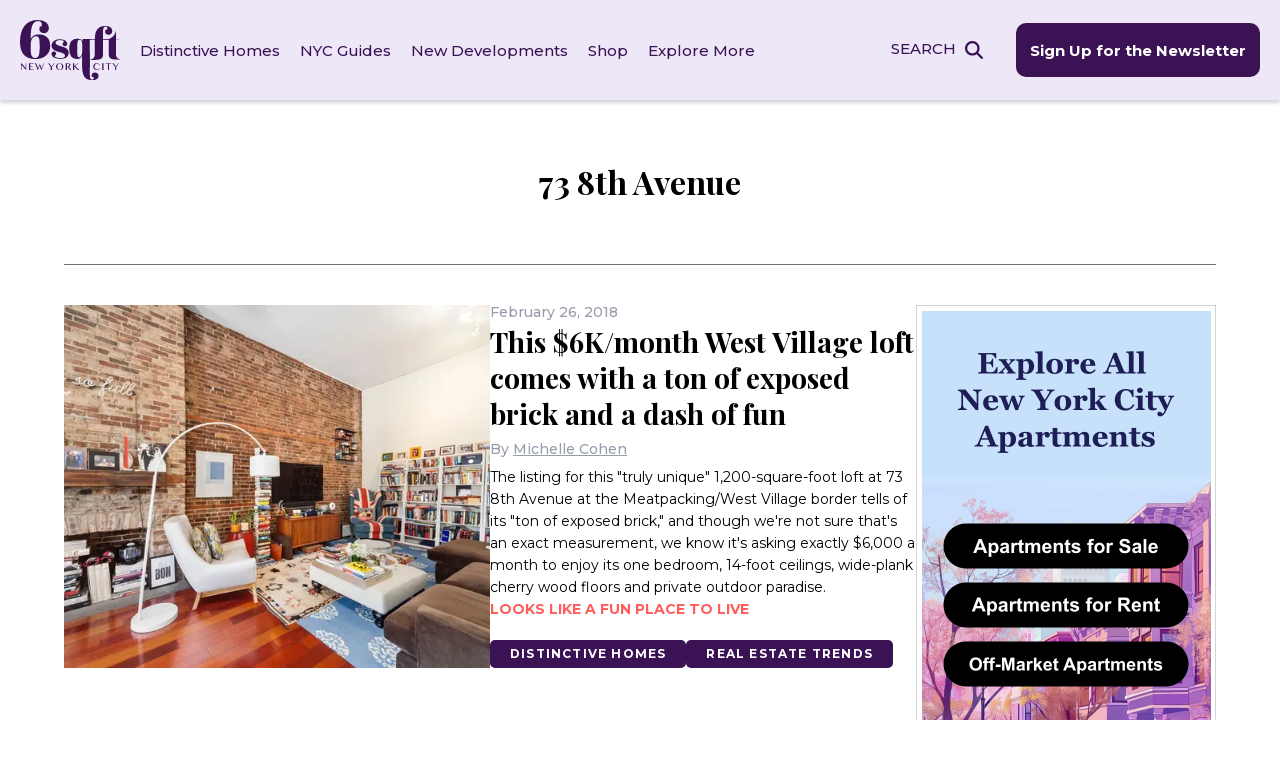

--- FILE ---
content_type: application/javascript; charset=UTF-8
request_url: https://www.6sqft.com/cdn-cgi/challenge-platform/scripts/jsd/main.js
body_size: 8363
content:
window._cf_chl_opt={AKGCx8:'b'};~function(Z6,Ud,UG,UE,UA,UM,Uz,UF,Ur,Z1){Z6=V,function(n,U,ZA,Z5,Z,k){for(ZA={n:186,U:339,Z:189,k:274,v:320,I:182,y:229,T:204,l:133,K:291,X:144,f:141},Z5=V,Z=n();!![];)try{if(k=-parseInt(Z5(ZA.n))/1*(-parseInt(Z5(ZA.U))/2)+parseInt(Z5(ZA.Z))/3*(-parseInt(Z5(ZA.k))/4)+-parseInt(Z5(ZA.v))/5*(parseInt(Z5(ZA.I))/6)+parseInt(Z5(ZA.y))/7*(parseInt(Z5(ZA.T))/8)+parseInt(Z5(ZA.l))/9+parseInt(Z5(ZA.K))/10*(parseInt(Z5(ZA.X))/11)+parseInt(Z5(ZA.f))/12,k===U)break;else Z.push(Z.shift())}catch(v){Z.push(Z.shift())}}(B,772798),Ud=this||self,UG=Ud[Z6(326)],UE=function(ki,kR,kq,ks,ku,Z7,U,Z,k,I){return ki={n:194,U:322,Z:248},kR={n:359,U:152,Z:318,k:260,v:244,I:342,y:147,T:244,l:272,K:140,X:214,f:332,a:254,H:244,c:321,g:130,s:368,C:307,R:268,i:156,W:272,e:163,o:185,P:264,Y:168,d:218,G:234,E:244,A:365,M:365,x:312,S:244},kq={n:139,U:222},ks={n:136,U:159,Z:222,k:365,v:367,I:178,y:309,T:376,l:367,K:309,X:228,f:347,a:284,H:143,c:139,g:263,s:332,C:341,R:289,i:153,W:324,e:294,o:174,P:332,Y:260,d:168,G:139,E:317,A:282,M:344,x:168,S:272,h:296,z:244,F:136,J:341,O:244,L:178,b:309,j:134,D:136,m:289,Q:168,N:341,p0:271,p1:266,p2:200,p3:332,p4:241,p5:294,p6:332,p7:272,p8:287,p9:271,pp:280,pB:332,pV:234},ku={n:136},Z7=Z6,U={'IKkuh':function(T,l){return l==T},'Tghwi':function(T,l){return T<l},'nXeji':function(T,l){return T|l},'mntKr':function(T,l){return T==l},'isZNA':function(T,l){return T-l},'XGWxB':function(y,T){return y(T)},'NzvlT':function(T,l){return T>l},'TYsiU':function(T,l){return T<<l},'roiHs':function(T,l){return T-l},'hmAvo':function(T,l){return T<l},'sVHVH':function(T,l){return T+l},'hljxY':function(T,l){return T!==l},'PDkBq':function(T,l){return T-l},'LTBVW':function(y,T){return y(T)},'vINYG':function(T,l){return T&l},'XckOm':function(T,l){return T<l},'wtKPr':function(T,l){return T-l},'vuVGy':function(T,l){return T>l},'wkDuq':function(y,T){return y(T)},'PlRsE':function(T,l){return T==l},'WWbQb':function(T,l){return T>l},'CRiKZ':function(T,l){return T<<l},'aYScc':function(T,l){return T-l},'zDkeE':function(T,l){return T-l},'IOUrG':function(T,l){return T|l},'wTyjM':function(T,l){return l==T},'OhZFG':function(T,l){return T==l},'KGdDr':function(T,l){return T===l},'smbZn':Z7(ki.n),'xOfuE':function(T,l){return T!=l},'pYGYg':function(y,T){return y(T)},'LAmAk':function(y,T){return y(T)},'ikuBW':function(T,l){return T<l},'eLHkU':function(T,l){return T>l},'fqlGI':function(T,l){return T!=l},'YOYWT':function(T,l){return T&l},'PfwSK':function(T,l){return T==l},'TPcJu':function(y,T){return y(T)},'vNjGB':function(T,l){return l*T},'Spbqk':function(T,l){return T!=l},'nOsJy':function(T,l){return T*l},'qQgnV':function(y,T){return y(T)},'npofI':function(T,l){return l!=T},'cCVmO':function(y,T){return y(T)},'mIeMi':function(T,l){return T==l}},Z=String[Z7(ki.U)],k={'h':function(y,kg,Z8){return kg={n:340,U:365},Z8=Z7,U[Z8(ku.n)](null,y)?'':k.g(y,6,function(T,Z9){return Z9=Z8,Z9(kg.n)[Z9(kg.U)](T)})},'g':function(y,T,K,Zp,X,H,s,C,R,i,W,o,P,Y,G,E,A,M){if(Zp=Z7,U[Zp(ks.n)](null,y))return'';for(H={},s={},C='',R=2,i=3,W=2,o=[],P=0,Y=0,G=0;U[Zp(ks.U)](G,y[Zp(ks.Z)]);G+=1)if(E=y[Zp(ks.k)](G),Object[Zp(ks.v)][Zp(ks.I)][Zp(ks.y)](H,E)||(H[E]=i++,s[E]=!0),A=U[Zp(ks.T)](C,E),Object[Zp(ks.v)][Zp(ks.I)][Zp(ks.y)](H,A))C=A;else{if(Object[Zp(ks.l)][Zp(ks.I)][Zp(ks.K)](s,C)){if(U[Zp(ks.X)](Zp(ks.f),Zp(ks.f))){for(F=1,J=0;U[Zp(ks.a)](O,L);j=U[Zp(ks.H)](D<<1.14,E),U[Zp(ks.c)](Q,U[Zp(ks.g)](N,1))?(p0=0,p1[Zp(ks.s)](U[Zp(ks.C)](p2,p3)),p4=0):p5++,p6=0,Y++);for(p7=p8[Zp(ks.R)](0),p9=0;U[Zp(ks.i)](16,pp);pV=U[Zp(ks.W)](pn,1)|pU&1,pZ==U[Zp(ks.e)](pk,1)?(pv=0,pI[Zp(ks.s)](py(pT)),pl=0):pK++,pX>>=1,pB++);}else{if(256>C[Zp(ks.R)](0)){for(X=0;X<W;P<<=1,Y==U[Zp(ks.o)](T,1)?(Y=0,o[Zp(ks.P)](U[Zp(ks.Y)](K,P)),P=0):Y++,X++);for(M=C[Zp(ks.R)](0),X=0;8>X;P=P<<1|U[Zp(ks.d)](M,1),U[Zp(ks.G)](Y,T-1)?(Y=0,o[Zp(ks.P)](K(P)),P=0):Y++,M>>=1,X++);}else{for(M=1,X=0;U[Zp(ks.E)](X,W);P=P<<1.47|M,Y==U[Zp(ks.A)](T,1)?(Y=0,o[Zp(ks.s)](K(P)),P=0):Y++,M=0,X++);for(M=C[Zp(ks.R)](0),X=0;U[Zp(ks.M)](16,X);P=P<<1|U[Zp(ks.x)](M,1),Y==T-1?(Y=0,o[Zp(ks.s)](U[Zp(ks.S)](K,P)),P=0):Y++,M>>=1,X++);}R--,U[Zp(ks.h)](0,R)&&(R=Math[Zp(ks.z)](2,W),W++),delete s[C]}}else for(M=H[C],X=0;X<W;P=P<<1|U[Zp(ks.d)](M,1),U[Zp(ks.F)](Y,T-1)?(Y=0,o[Zp(ks.P)](U[Zp(ks.J)](K,P)),P=0):Y++,M>>=1,X++);C=(R--,U[Zp(ks.h)](0,R)&&(R=Math[Zp(ks.O)](2,W),W++),H[A]=i++,String(E))}if(''!==C){if(Object[Zp(ks.v)][Zp(ks.L)][Zp(ks.b)](s,C)){if(U[Zp(ks.j)](256,C[Zp(ks.R)](0))){for(X=0;X<W;P<<=1,U[Zp(ks.D)](Y,T-1)?(Y=0,o[Zp(ks.s)](U[Zp(ks.C)](K,P)),P=0):Y++,X++);for(M=C[Zp(ks.m)](0),X=0;8>X;P=P<<1|U[Zp(ks.Q)](M,1),Y==T-1?(Y=0,o[Zp(ks.P)](U[Zp(ks.N)](K,P)),P=0):Y++,M>>=1,X++);}else{for(M=1,X=0;X<W;P=U[Zp(ks.p0)](P,1)|M,Y==U[Zp(ks.p1)](T,1)?(Y=0,o[Zp(ks.P)](K(P)),P=0):Y++,M=0,X++);for(M=C[Zp(ks.R)](0),X=0;16>X;P=U[Zp(ks.H)](P<<1,1&M),Y==U[Zp(ks.p2)](T,1)?(Y=0,o[Zp(ks.p3)](U[Zp(ks.Y)](K,P)),P=0):Y++,M>>=1,X++);}R--,U[Zp(ks.h)](0,R)&&(R=Math[Zp(ks.O)](2,W),W++),delete s[C]}else for(M=H[C],X=0;X<W;P=U[Zp(ks.p4)](P<<1,1.9&M),Y==U[Zp(ks.p5)](T,1)?(Y=0,o[Zp(ks.p6)](U[Zp(ks.p7)](K,P)),P=0):Y++,M>>=1,X++);R--,U[Zp(ks.p8)](0,R)&&W++}for(M=2,X=0;X<W;P=U[Zp(ks.p9)](P,1)|1&M,Y==T-1?(Y=0,o[Zp(ks.P)](K(P)),P=0):Y++,M>>=1,X++);for(;;)if(P<<=1,U[Zp(ks.pp)](Y,T-1)){o[Zp(ks.pB)](K(P));break}else Y++;return o[Zp(ks.pV)]('')},'j':function(y,kC,ZB){return kC={n:228,U:167,Z:167,k:289},ZB=Z7,U[ZB(kq.n)](null,y)?'':y==''?null:k.i(y[ZB(kq.U)],32768,function(T,ZV){if(ZV=ZB,U[ZV(kC.n)](ZV(kC.U),ZV(kC.Z)))U();else return y[ZV(kC.k)](T)})},'i':function(y,T,K,Zn,X,H,s,C,R,i,W,o,P,Y,G,E,M,A){if(Zn=Z7,U[Zn(kR.n)](Zn(kR.U),U[Zn(kR.Z)]))return;else{for(X=[],H=4,s=4,C=3,R=[],o=U[Zn(kR.k)](K,0),P=T,Y=1,i=0;3>i;X[i]=i,i+=1);for(G=0,E=Math[Zn(kR.v)](2,2),W=1;U[Zn(kR.I)](W,E);A=o&P,P>>=1,P==0&&(P=T,o=U[Zn(kR.y)](K,Y++)),G|=W*(0<A?1:0),W<<=1);switch(G){case 0:for(G=0,E=Math[Zn(kR.T)](2,8),W=1;W!=E;A=o&P,P>>=1,0==P&&(P=T,o=K(Y++)),G|=(0<A?1:0)*W,W<<=1);M=U[Zn(kR.l)](Z,G);break;case 1:for(G=0,E=Math[Zn(kR.v)](2,16),W=1;E!=W;A=o&P,P>>=1,0==P&&(P=T,o=U[Zn(kR.K)](K,Y++)),G|=(U[Zn(kR.X)](0,A)?1:0)*W,W<<=1);M=Z(G);break;case 2:return''}for(i=X[3]=M,R[Zn(kR.f)](M);;){if(U[Zn(kR.a)](Y,y))return'';for(G=0,E=Math[Zn(kR.H)](2,C),W=1;U[Zn(kR.c)](W,E);A=U[Zn(kR.g)](o,P),P>>=1,U[Zn(kR.s)](0,P)&&(P=T,o=U[Zn(kR.C)](K,Y++)),G|=U[Zn(kR.R)](0<A?1:0,W),W<<=1);switch(M=G){case 0:for(G=0,E=Math[Zn(kR.H)](2,8),W=1;U[Zn(kR.i)](W,E);A=o&P,P>>=1,P==0&&(P=T,o=U[Zn(kR.W)](K,Y++)),G|=U[Zn(kR.e)](0<A?1:0,W),W<<=1);X[s++]=U[Zn(kR.o)](Z,G),M=s-1,H--;break;case 1:for(G=0,E=Math[Zn(kR.H)](2,16),W=1;U[Zn(kR.P)](W,E);A=U[Zn(kR.Y)](o,P),P>>=1,P==0&&(P=T,o=K(Y++)),G|=(0<A?1:0)*W,W<<=1);X[s++]=U[Zn(kR.d)](Z,G),M=s-1,H--;break;case 2:return R[Zn(kR.G)]('')}if(H==0&&(H=Math[Zn(kR.E)](2,C),C++),X[M])M=X[M];else if(s===M)M=i+i[Zn(kR.A)](0);else return null;R[Zn(kR.f)](M),X[s++]=i+M[Zn(kR.M)](0),H--,i=M,U[Zn(kR.x)](0,H)&&(H=Math[Zn(kR.S)](2,C),C++)}}}},I={},I[Z7(ki.Z)]=k.h,I}(),UA={},UA[Z6(351)]='o',UA[Z6(251)]='s',UA[Z6(247)]='u',UA[Z6(269)]='z',UA[Z6(246)]='n',UA[Z6(278)]='I',UA[Z6(223)]='b',UM=UA,Ud[Z6(315)]=function(U,Z,I,y,kL,kO,kr,Zv,T,X,H,g,s,C,R){if(kL={n:132,U:183,Z:301,k:303,v:372,I:285,y:303,T:290,l:258,K:206,X:290,f:258,a:181,H:356,c:243,g:222,s:160,C:371,R:172,i:337,W:338,e:242,o:242},kO={n:149,U:222,Z:207},kr={n:367,U:178,Z:309,k:332},Zv=Z6,T={'XnftW':function(i,W){return W===i},'UNRNs':function(i,W){return i===W},'GoChr':function(i,W){return i<W},'pDmtS':Zv(kL.n),'uNhFJ':function(i,W,o){return i(W,o)},'wtFrQ':function(i,W){return i+W},'YfBud':function(i,W,o){return i(W,o)},'Cqxsv':function(i,W){return i+W}},T[Zv(kL.U)](null,Z)||T[Zv(kL.Z)](void 0,Z))return y;for(X=Uh(Z),U[Zv(kL.k)][Zv(kL.v)]&&(X=X[Zv(kL.I)](U[Zv(kL.y)][Zv(kL.v)](Z))),X=U[Zv(kL.T)][Zv(kL.l)]&&U[Zv(kL.K)]?U[Zv(kL.X)][Zv(kL.f)](new U[(Zv(kL.K))](X)):function(i,Zy,W){for(Zy=Zv,i[Zy(kO.n)](),W=0;W<i[Zy(kO.U)];i[W]===i[W+1]?i[Zy(kO.Z)](W+1,1):W+=1);return i}(X),H='nAsAaAb'.split('A'),H=H[Zv(kL.a)][Zv(kL.H)](H),g=0;T[Zv(kL.c)](g,X[Zv(kL.g)]);s=X[g],C=US(U,Z,s),H(C)?(R=C==='s'&&!U[Zv(kL.s)](Z[s]),T[Zv(kL.C)]===I+s?T[Zv(kL.R)](K,T[Zv(kL.i)](I,s),C):R||T[Zv(kL.W)](K,T[Zv(kL.e)](I,s),Z[s])):K(T[Zv(kL.o)](I,s),C),g++);return y;function K(i,W,ZI){ZI=Zv,Object[ZI(kr.n)][ZI(kr.U)][ZI(kr.Z)](y,W)||(y[W]=[]),y[W][ZI(kr.k)](i)}},Uz=Z6(375)[Z6(173)](';'),UF=Uz[Z6(181)][Z6(356)](Uz),Ud[Z6(219)]=function(n,U,kN,kQ,ZT,Z,k,v,l,I,y){for(kN={n:131,U:217,Z:222,k:346,v:149,I:222,y:207,T:373,l:187,K:222,X:345,f:297,a:332,H:350},kQ={n:209,U:162,Z:333,k:202,v:374},ZT=Z6,Z={'xXqFQ':function(T,l){return T+l},'QWPTz':function(T,l){return T(l)},'sYLyA':ZT(kN.n),'ZLmIC':function(T,l){return T===l},'HExdO':function(T,l){return T===l}},k=Object[ZT(kN.U)](U),v=0;v<k[ZT(kN.Z)];v++)if(ZT(kN.k)!==ZT(kN.k)){for(y[ZT(kN.v)](),l=0;l<T[ZT(kN.I)];K[l+1]===l[l]?X[ZT(kN.y)](Z[ZT(kN.T)](l,1),1):l+=1);return I}else if(I=k[v],Z[ZT(kN.l)]('f',I)&&(I='N'),n[I]){for(y=0;y<U[k[v]][ZT(kN.K)];Z[ZT(kN.X)](-1,n[I][ZT(kN.f)](U[k[v]][y]))&&(UF(U[k[v]][y])||n[I][ZT(kN.a)]('o.'+U[k[v]][y])),y++);}else n[I]=U[k[v]][ZT(kN.H)](function(K,Zl,H){return(Zl=ZT,Z[Zl(kQ.n)]!==Zl(kQ.U))?'o.'+K:(H=k[Zl(kQ.Z)],v[Zl(kQ.k)](+Z[Zl(kQ.v)](I,H.t)))})},Ur=null,Z1=Z0(),Z3();function UD(U,vy,Zs,Z,k){return vy={n:197,U:288},Zs=Z6,Z={},Z[Zs(vy.n)]=function(v,I){return v<I},k=Z,k[Zs(vy.n)](Math[Zs(vy.U)](),U)}function Ux(U,Z,kw,ZU,k,v){return kw={n:180,U:329,Z:210,k:180,v:177,I:367,y:328,T:309,l:297},ZU=Z6,k={},k[ZU(kw.n)]=function(I,T){return I instanceof T},k[ZU(kw.U)]=ZU(kw.Z),v=k,v[ZU(kw.k)](Z,U[ZU(kw.v)])&&0<U[ZU(kw.v)][ZU(kw.I)][ZU(kw.y)][ZU(kw.T)](Z)[ZU(kw.l)](v[ZU(kw.U)])}function UO(n,v5,v4,Zf,U,Z){v5={n:215,U:199},v4={n:245,U:205},Zf=Z6,U={'RweIK':function(k,v){return k===v},'rHYFc':function(k,v,I){return k(v,I)}},Z=UJ(),UN(Z.r,function(k,ZX){ZX=V,U[ZX(v4.n)](typeof n,ZX(v4.U))&&n(k),Uj()}),Z.e&&U[Zf(v5.n)](Z2,Zf(v5.U),Z.e)}function V(p,n,U,Z){return p=p-128,U=B(),Z=U[p],Z}function Z4(k,v,vS,ZE,I,y,T,l){if(vS={n:295,U:220,Z:226,k:283,v:304,I:257,y:220,T:362,l:311,K:146,X:353,f:208,a:175,H:289,c:146,g:255,s:175},ZE=Z6,I={},I[ZE(vS.n)]=ZE(vS.U),I[ZE(vS.Z)]=ZE(vS.k),y=I,!k[ZE(vS.v)])return;if(v===ZE(vS.I)){if(ZE(vS.y)===y[ZE(vS.n)])T={},T[ZE(vS.T)]=ZE(vS.l),T[ZE(vS.K)]=k.r,T[ZE(vS.X)]=ZE(vS.I),Ud[ZE(vS.f)][ZE(vS.a)](T,'*');else return l[ZE(vS.H)](k)}else l={},l[ZE(vS.T)]=ZE(vS.l),l[ZE(vS.c)]=k.r,l[ZE(vS.X)]=y[ZE(vS.Z)],l[ZE(vS.g)]=v,Ud[ZE(vS.f)][ZE(vS.s)](l,'*')}function Z2(k,v,vW,Zo,I,y,T,l,K,X,f,a,H,c,g){if(vW={n:334,U:335,Z:319,k:298,v:154,I:265,y:173,T:333,l:235,K:250,X:273,f:352,a:310,H:232,c:158,g:195,s:273,C:195,R:369,i:369,W:360,e:273,o:191,P:273,Y:135,d:192,G:213,E:137,A:362,M:259,x:164,S:248,h:193,z:157,F:201},Zo=Z6,I={'lMRcV':function(s,C){return s(C)},'RBpxN':Zo(vW.n),'jwUXS':Zo(vW.U)},!I[Zo(vW.Z)](UD,0))return![];T=(y={},y[Zo(vW.k)]=k,y[Zo(vW.v)]=v,y);try{for(l=Zo(vW.I)[Zo(vW.y)]('|'),K=0;!![];){switch(l[K++]){case'0':X=Ud[Zo(vW.T)];continue;case'1':g[Zo(vW.l)]=function(){};continue;case'2':f=Zo(vW.K)+Ud[Zo(vW.X)][Zo(vW.f)]+I[Zo(vW.a)]+X.r+Zo(vW.H);continue;case'3':g[Zo(vW.c)]=2500;continue;case'4':H=(a={},a[Zo(vW.g)]=Ud[Zo(vW.s)][Zo(vW.C)],a[Zo(vW.R)]=Ud[Zo(vW.s)][Zo(vW.i)],a[Zo(vW.W)]=Ud[Zo(vW.e)][Zo(vW.W)],a[Zo(vW.o)]=Ud[Zo(vW.P)][Zo(vW.Y)],a[Zo(vW.d)]=Z1,a);continue;case'5':c={},c[Zo(vW.G)]=T,c[Zo(vW.E)]=H,c[Zo(vW.A)]=I[Zo(vW.M)],g[Zo(vW.x)](UE[Zo(vW.S)](c));continue;case'6':g[Zo(vW.h)](Zo(vW.z),f);continue;case'7':g=new Ud[(Zo(vW.F))]();continue}break}}catch(s){}}function Z0(vq,Zt){return vq={n:366},Zt=Z6,crypto&&crypto[Zt(vq.n)]?crypto[Zt(vq.n)]():''}function Uj(vv,vk,vZ,Zc,n,U,Z,k,v){for(vv={n:364,U:173,Z:179},vk={n:267},vZ={n:230},Zc=Z6,n={'ArHEI':function(I){return I()},'UNkPh':function(I,y){return I(y)}},U=Zc(vv.n)[Zc(vv.U)]('|'),Z=0;!![];){switch(U[Z++]){case'0':k=UL();continue;case'1':if(null===k)return;continue;case'2':v={'oqEvE':function(I,Zg){return Zg=Zc,n[Zg(vZ.n)](I)}};continue;case'3':Ur=setTimeout(function(Zu){Zu=Zc,v[Zu(vk.n)](UO)},1e3*k);continue;case'4':Ur&&n[Zc(vv.Z)](clearTimeout,Ur);continue}break}}function UL(v9,Za,n,U,Z){if(v9={n:333,U:150,Z:246,k:161,v:150,I:151,y:331,T:138},Za=Z6,n={'ELXpL':function(k){return k()},'NUGay':function(k,v){return v!==k},'uZTXw':function(k,v){return k<v}},U=Ud[Za(v9.n)],!U)return null;if(Z=U.i,n[Za(v9.U)](typeof Z,Za(v9.Z))||n[Za(v9.k)](Z,30)){if(n[Za(v9.v)](Za(v9.I),Za(v9.I)))k[Za(v9.y)]=v,n[Za(v9.T)](I);else return null}return Z}function Uh(n,kA,Zk,U){for(kA={n:285,U:217,Z:227},Zk=Z6,U=[];n!==null;U=U[Zk(kA.n)](Object[Zk(kA.U)](n)),n=Object[Zk(kA.Z)](n));return U}function UJ(v1,ZK,Z,k,v,I,y,T,l,K){Z=(v1={n:316,U:129,Z:173,k:336,v:354,I:165,y:261,T:240,l:313,K:279,X:323,f:305,a:308,H:261,c:224,g:355,s:171},ZK=Z6,{'wNYQV':ZK(v1.n),'OIjbP':function(X,f,a,H,c){return X(f,a,H,c)}});try{for(k=ZK(v1.U)[ZK(v1.Z)]('|'),v=0;!![];){switch(k[v++]){case'0':I=y[ZK(v1.k)];continue;case'1':y[ZK(v1.v)]=ZK(v1.I);continue;case'2':UG[ZK(v1.y)][ZK(v1.T)](y);continue;case'3':T=pRIb1(I,I[ZK(v1.l)]||I[Z[ZK(v1.K)]],'n.',T);continue;case'4':y[ZK(v1.X)]='-1';continue;case'5':y=UG[ZK(v1.f)](ZK(v1.a));continue;case'6':UG[ZK(v1.H)][ZK(v1.c)](y);continue;case'7':T=Z[ZK(v1.g)](pRIb1,I,I,'',T);continue;case'8':T={};continue;case'9':T=pRIb1(I,y[ZK(v1.s)],'d.',T);continue;case'10':return l={},l.r=T,l.e=null,l}break}}catch(X){return K={},K.r={},K.e=X,K}}function B(vh){return vh='event,style,OIjbP,bind,log,NBFYJ,KGdDr,LRmiB4,LCXNB,source,TNMND,2|0|1|4|3,charAt,randomUUID,prototype,PfwSK,SSTpq3,xhr-error,pDmtS,getOwnPropertyNames,xXqFQ,QWPTz,_cf_chl_opt;JJgc4;PJAn2;kJOnV9;IWJi4;OHeaY1;DqMg0;FKmRv9;LpvFx1;cAdz2;PqBHf2;nFZCC5;ddwW5;pRIb1;rxvNi8;RrrrA2;erHi9,sVHVH,WvYgp,3|0|1|4|2,5|1|4|6|0|8|7|3|9|2|10,YOYWT,mxnPZ,d.cookie,2121147XVgZaz,WWbQb,aUjz8,IKkuh,chctx,ELXpL,mntKr,LAmAk,3244260QDaNhG,RbxaC,nXeji,55BtAEBc,OnMZA,sid,pYGYg,TSyRf,sort,NUGay,yFFJe,uIgiO,NzvlT,TYlZ6,isArray,Spbqk,POST,timeout,hmAvo,isNaN,uZTXw,KqZeG,nOsJy,send,display: none,status,NLire,vINYG,onload,sxhYJ,contentDocument,uNhFJ,split,PDkBq,postMessage,location,Function,hasOwnProperty,UNkPh,uYBJs,includes,9186wCxedw,XnftW,NGfxi,qQgnV,17NJUPgc,ZLmIC,KDVQm,37473jGCjGw,fofwA,pkLOA2,JBxy9,open,ROPig,CnwA5,/jsd/oneshot/d251aa49a8a3/0.8470291723344744:1769678844:92e_l_msfYE-YQqtnBIMiGl7VfMoedp7c_kbzxEkBqc/,CsTjK,EeXER,error on cf_chl_props,zDkeE,XMLHttpRequest,floor,addEventListener,8rjqQng,function,Set,splice,parent,sYLyA,[native code],azRTr,KLsNl,errorInfoObject,ikuBW,rHYFc,kbDXu,keys,cCVmO,rxvNi8,SCXbO,dNDyV,length,boolean,appendChild,LNKnA,wQUkY,getPrototypeOf,hljxY,2286718oYZUzu,ArHEI,qvMwJ,/invisible/jsd,uUitO,join,ontimeout,tYzaW,fRZtH,qHMpg,doJEP,removeChild,IOUrG,Cqxsv,GoChr,pow,RweIK,number,undefined,hHsyGnXsHm,feTsm,/cdn-cgi/challenge-platform/h/,string,VdSRG,heqCe,eLHkU,detail,pWoJn,success,from,jwUXS,LTBVW,body,DOMContentLoaded,isZNA,npofI,0|2|7|6|3|1|4|5,aYScc,oqEvE,vNjGB,symbol,LPZhQ,CRiKZ,wkDuq,_cf_chl_opt,104mgjzEj,UOUwr,loading,SqRsd,bigint,wNYQV,OhZFG,gdXDo,wtKPr,error,Tghwi,concat,vUZna,wTyjM,random,charCodeAt,Array,2162890xatIMb,Hoaat,JhvzS,roiHs,IqHtJ,PlRsE,indexOf,AdeF3,readyState,now,UNRNs,onerror,Object,api,createElement,UIYLa,TPcJu,iframe,call,RBpxN,cloudflare-invisible,mIeMi,clientInformation,urpkr,pRIb1,navigator,XckOm,smbZn,lMRcV,2795Jhqcan,fqlGI,fromCharCode,tabIndex,TYsiU,href,document,elqkb,toString,hQPxF,http-code:,onreadystatechange,push,__CF$cv$params,/b/ov1/0.8470291723344744:1769678844:92e_l_msfYE-YQqtnBIMiGl7VfMoedp7c_kbzxEkBqc/,jsd,contentWindow,wtFrQ,YfBud,4616VhAtof,AJxUaKnD6Ei1wYq59R0XjuZCOB3ylrbFvdphV4+2LsP-fGczWQomkNH7g$tISTeM8,XGWxB,xOfuE,catch,vuVGy,HExdO,PaUwM,bujhI,stringify,dMMhY,map,object,AKGCx8'.split(','),B=function(){return vh},B()}function UN(n,U,vC,vs,vu,vc,ZR,Z,k,v,I){if(vC={n:275,U:330,Z:370,k:196,v:333,I:357,y:273,T:201,l:193,K:157,X:250,f:273,a:352,H:211,c:304,g:358,s:256,C:158,R:235,i:169,W:302,e:148,o:176,P:176,Y:325,d:176,G:304,E:164,A:248,M:348},vs={n:238},vu={n:198,U:166,Z:145,k:363,v:377,I:340,y:231,T:257,l:327},vc={n:158},ZR=Z6,Z={'qvMwJ':function(T,l){return l==T},'EeXER':function(T,l){return T>=l},'OnMZA':ZR(vC.n),'elqkb':ZR(vC.U),'qHMpg':ZR(vC.Z),'azRTr':ZR(vC.k),'TSyRf':function(y){return y()}},k=Ud[ZR(vC.v)],console[ZR(vC.I)](Ud[ZR(vC.y)]),v=new Ud[(ZR(vC.T))](),v[ZR(vC.l)](ZR(vC.K),ZR(vC.X)+Ud[ZR(vC.f)][ZR(vC.a)]+Z[ZR(vC.H)]+k.r),k[ZR(vC.c)]){if(ZR(vC.g)===ZR(vC.s))return U()!==null;else v[ZR(vC.C)]=5e3,v[ZR(vC.R)]=function(Zi){Zi=ZR,U(Zi(vc.n))}}v[ZR(vC.i)]=function(ZW,vg,l,K){if(ZW=ZR,Z[ZW(vu.n)](v[ZW(vu.U)],200)&&v[ZW(vu.U)]<300){if(Z[ZW(vu.Z)]===ZW(vu.k))return vg={n:377,U:365},l={},l[ZW(vu.v)]=ZW(vu.I),K=l,Z[ZW(vu.y)](null,k)?'':v.g(I,6,function(X,Zw){return Zw=ZW,K[Zw(vg.n)][Zw(vg.U)](X)});else U(ZW(vu.T))}else U(Z[ZW(vu.l)]+v[ZW(vu.U)])},v[ZR(vC.W)]=function(Ze){Ze=ZR,U(Z[Ze(vs.n)])},I={'t':Z[ZR(vC.e)](Um),'lhr':UG[ZR(vC.o)]&&UG[ZR(vC.P)][ZR(vC.Y)]?UG[ZR(vC.d)][ZR(vC.Y)]:'','api':k[ZR(vC.G)]?!![]:![],'c':Ub(),'payload':n},v[ZR(vC.E)](UE[ZR(vC.A)](JSON[ZR(vC.M)](I)))}function Ub(vV,ZH,n){return vV={n:236,U:212},ZH=Z6,n={'tYzaW':function(U,Z){return Z!==U},'KLsNl':function(U){return U()}},n[ZH(vV.n)](n[ZH(vV.U)](UL),null)}function US(n,U,Z,kE,ZZ,k,I,y){k=(kE={n:277,U:252,Z:281,k:351,v:314,I:205,y:343,T:142,l:293,K:233,X:205,f:343,a:290,H:155,c:290,g:286,s:205,C:249},ZZ=Z6,{'gdXDo':function(T,l){return T===l},'urpkr':function(T,l){return T==l},'RbxaC':function(T,l){return T!==l},'JhvzS':ZZ(kE.n),'uUitO':ZZ(kE.U),'vUZna':function(T,l){return T==l},'feTsm':function(T,l,K){return T(l,K)}});try{I=U[Z]}catch(T){return'i'}if(null==I)return k[ZZ(kE.Z)](void 0,I)?'u':'x';if(ZZ(kE.k)==typeof I)try{if(k[ZZ(kE.v)](ZZ(kE.I),typeof I[ZZ(kE.y)])){if(k[ZZ(kE.T)](k[ZZ(kE.l)],k[ZZ(kE.K)]))return I[ZZ(kE.y)](function(){}),'p';else if(ZZ(kE.X)==typeof Z[ZZ(kE.f)])return I[ZZ(kE.y)](function(){}),'p'}}catch(K){}return n[ZZ(kE.a)][ZZ(kE.H)](I)?'a':I===n[ZZ(kE.c)]?'D':k[ZZ(kE.Z)](!0,I)?'T':I===!1?'F':(y=typeof I,k[ZZ(kE.g)](ZZ(kE.s),y)?k[ZZ(kE.C)](Ux,n,I)?'N':'f':UM[y]||'?')}function Z3(vx,vM,vG,ZP,n,U,Z,k,vE,v){if(vx={n:361,U:276,Z:333,k:253,v:184,I:225,y:190,T:299,l:270,K:203,X:292,f:203,a:262,H:237,c:222,g:331,s:331},vM={n:253,U:299,Z:239,k:331},vG={n:306,U:170,Z:188,k:216},ZP=Z6,n={'UIYLa':function(I,T){return T===I},'KDVQm':ZP(vx.n),'kbDXu':function(I,y){return I(y)},'fRZtH':function(I,T){return T==I},'heqCe':function(I){return I()},'doJEP':ZP(vx.U),'fofwA':function(I,T){return T!==I},'LPZhQ':function(I){return I()}},U=Ud[ZP(vx.Z)],!U)return;if(!n[ZP(vx.k)](UQ))return ZP(vx.v)===ZP(vx.I)?![]:void 0;if(Z=![],k=function(ZY){if(ZY=ZP,!Z){if(n[ZY(vG.n)](ZY(vG.U),n[ZY(vG.Z)]))return'o.'+U;else{if(Z=!![],!UQ())return;n[ZY(vG.k)](UO,function(T){Z4(U,T)})}}},n[ZP(vx.y)](UG[ZP(vx.T)],ZP(vx.U)))n[ZP(vx.l)](k);else if(Ud[ZP(vx.K)]){if(ZP(vx.X)===ZP(vx.X))UG[ZP(vx.f)](ZP(vx.a),k);else return vE={n:289},n[ZP(vx.H)](null,I)?'':''==y?null:T.i(l[ZP(vx.c)],32768,function(a,Zd){return Zd=ZP,X[Zd(vE.n)](a)})}else v=UG[ZP(vx.g)]||function(){},UG[ZP(vx.s)]=function(ZG){ZG=ZP,n[ZG(vM.n)](v),UG[ZG(vM.U)]!==n[ZG(vM.Z)]&&(UG[ZG(vM.k)]=v,k())}}function Um(vT,ZC,n){return vT={n:333,U:202},ZC=Z6,n=Ud[ZC(vT.n)],Math[ZC(vT.U)](+atob(n.t))}function UQ(vX,Zq,U,Z,k,v,I,y,T){for(vX={n:349,U:221,Z:128,k:173,v:202,I:349,y:300,T:221},Zq=Z6,U={},U[Zq(vX.n)]=function(l,K){return l/K},U[Zq(vX.U)]=function(l,K){return l>K},Z=U,k=Zq(vX.Z)[Zq(vX.k)]('|'),v=0;!![];){switch(k[v++]){case'0':I=Um();continue;case'1':y=Math[Zq(vX.v)](Z[Zq(vX.I)](Date[Zq(vX.y)](),1e3));continue;case'2':return!![];case'3':T=3600;continue;case'4':if(Z[Zq(vX.T)](y-I,T))return![];continue}break}}}()

--- FILE ---
content_type: image/svg+xml
request_url: https://www.6sqft.com/wp-content/uploads/2023/02/icon_newdev.svg
body_size: 454
content:
<svg xmlns="http://www.w3.org/2000/svg" width="57.794" height="57.794" viewBox="0 0 57.794 57.794">
  <g id="icon_newdev" transform="translate(-3.711 -3.711)">
    <path id="Path_21266" data-name="Path 21266" d="M60.651,95.262H4.564a.854.854,0,0,1,0-1.707H60.651a.854.854,0,0,1,0,1.707Z" transform="translate(0 -33.757)" fill="#fff"/>
    <path id="Path_21267" data-name="Path 21267" d="M56.768,65.907H20.189a.854.854,0,0,1-.853-.854V16.283a.854.854,0,0,1,.853-.853H56.768a.854.854,0,0,1,.854.853V65.054A.854.854,0,0,1,56.768,65.907ZM21.043,64.2H55.914V17.136H21.043Z" transform="translate(-5.871 -4.403)" fill="#fff"/>
    <path id="Path_21268" data-name="Path 21268" d="M59.443,12.733H14.329a.854.854,0,0,1-.853-.853V4.564a.854.854,0,0,1,.853-.853H59.443a.854.854,0,0,1,.853.853V11.88A.854.854,0,0,1,59.443,12.733ZM15.183,11.026H58.589V5.418H15.183Z" transform="translate(-3.669 0)" fill="#fff"/>
    <path id="Path_21269" data-name="Path 21269" d="M32.382,82.052H20.189a.854.854,0,0,1-.853-.854V65.348a6.95,6.95,0,0,1,13.9,0V81.2a.854.854,0,0,1-.854.854ZM21.043,80.345H31.528v-15a5.243,5.243,0,0,0-10.486,0Z" transform="translate(-5.871 -20.548)" fill="#fff"/>
    <path id="Path_21270" data-name="Path 21270" d="M51.914,82.052H39.721a.854.854,0,0,1-.853-.854V65.348a6.95,6.95,0,0,1,13.9,0V81.2a.854.854,0,0,1-.853.854ZM40.575,80.345H51.06v-15a5.243,5.243,0,0,0-10.486,0Z" transform="translate(-13.21 -20.548)" fill="#fff"/>
    <path id="Path_21271" data-name="Path 21271" d="M71.445,82.052H59.252A.854.854,0,0,1,58.4,81.2V65.348a6.95,6.95,0,0,1,13.9,0V81.2a.854.854,0,0,1-.853.854ZM60.106,80.345H70.591v-15a5.243,5.243,0,0,0-10.486,0Z" transform="translate(-20.548 -20.548)" fill="#fff"/>
    <path id="Path_21272" data-name="Path 21272" d="M65.1,37.142H55.345a.854.854,0,0,1-.853-.854V24.1a.854.854,0,0,1,.853-.853H65.1a.854.854,0,0,1,.853.853V36.289A.854.854,0,0,1,65.1,37.142Zm-8.9-1.707h8.047V24.949H56.2Z" transform="translate(-19.08 -7.339)" fill="#fff"/>
    <path id="Path_21273" data-name="Path 21273" d="M37.756,37.142H28a.854.854,0,0,1-.853-.854V24.1A.854.854,0,0,1,28,23.243h9.754a.854.854,0,0,1,.854.853V36.289A.854.854,0,0,1,37.756,37.142Zm-8.9-1.707H36.9V24.949H28.856Z" transform="translate(-8.806 -7.339)" fill="#fff"/>
    <path id="Path_21274" data-name="Path 21274" d="M59.194,52.293H10.423a.853.853,0,1,1,0-1.707H59.194a.853.853,0,1,1,0,1.707Z" transform="translate(-2.201 -17.613)" fill="#fff"/>
  </g>
</svg>


--- FILE ---
content_type: image/svg+xml
request_url: https://www.6sqft.com/wp-content/uploads/2023/02/icon_events_thingstodo.svg
body_size: 991
content:
<svg xmlns="http://www.w3.org/2000/svg" width="59.999" height="60" viewBox="0 0 59.999 60">
  <g id="icon_events_thingstodo" transform="translate(-3.5 -3.5)">
    <path id="Path_21260" data-name="Path 21260" d="M39.45,50.463a.966.966,0,0,0-1.52-.8A12.424,12.424,0,0,1,30.494,51.8a12.415,12.415,0,0,1-7.434-2.142.966.966,0,0,0-1.52.8,8.956,8.956,0,0,0,17.911,0ZM23.735,52.3a15.139,15.139,0,0,0,6.759,1.442A15.149,15.149,0,0,0,37.254,52.3a7.021,7.021,0,0,1-13.519,0Z" transform="translate(-6.401 -16.318)" fill="#fff"/>
    <path id="Path_21261" data-name="Path 21261" d="M23.106,27.326a.971.971,0,0,0,.953-1.142,5.466,5.466,0,0,0-10.93.176.968.968,0,0,0,.968.968h8.994a.044.044,0,0,1,.015,0ZM15.2,25.39a3.53,3.53,0,0,1,6.789,0Z" transform="translate(-3.417 -6.172)" fill="#fff"/>
    <path id="Path_21262" data-name="Path 21262" d="M41.724,27.326h9.007a.971.971,0,0,0,.953-1.142,5.466,5.466,0,0,0-10.93.176.971.971,0,0,0,.97.965Zm4.5-4.5a3.534,3.534,0,0,1,3.395,2.563H42.828a3.534,3.534,0,0,1,3.395-2.563Z" transform="translate(-13.219 -6.172)" fill="#fff"/>
    <path id="Path_21263" data-name="Path 21263" d="M54.3,67.015a9.226,9.226,0,0,0-1.149-.073A8.986,8.986,0,0,0,44.281,74.7a.968.968,0,0,0,1.406.99,12.48,12.48,0,0,1,7.648-1.179,12.409,12.409,0,0,1,7.1,3.072.968.968,0,0,0,1.61-.6A8.982,8.982,0,0,0,54.3,67.015Zm-.716,5.57a18.352,18.352,0,0,0-2.336-.154,13.957,13.957,0,0,0-4.549.723,7.046,7.046,0,0,1,6.449-4.274,7.227,7.227,0,0,1,.9.058,7.045,7.045,0,0,1,6.051,5.94,15.042,15.042,0,0,0-6.517-2.293Z" transform="translate(-14.467 -22.511)" fill="#fff"/>
    <path id="Path_21264" data-name="Path 21264" d="M67.023,50.106a.974.974,0,0,0,.194.716.962.962,0,0,0,.643.368l8.921,1.144a1.016,1.016,0,0,0,.123.008.965.965,0,0,0,.958-.844,5.464,5.464,0,1,0-10.839-1.391ZM72.895,47.3a3.534,3.534,0,0,1,3.042,2.974L69.2,49.408A3.549,3.549,0,0,1,72.895,47.3Z" transform="translate(-22.537 -14.845)" fill="#fff"/>
    <path id="Path_21265" data-name="Path 21265" d="M63.064,20.92a.966.966,0,0,0-1.026-.025c-3.208,1.9-9.148,3.125-15.134,3.125a37,37,0,0,1-3.745-.184A108.256,108.256,0,0,0,44.685,4.468.968.968,0,0,0,43.122,3.7C38.9,7,29.954,9.034,24.09,9.034S9.286,7,5.063,3.7A.968.968,0,0,0,3.5,4.468c0,26.847,6.663,41.434,20.373,44.6a.586.586,0,0,0,.093.01c2.477,7.2,6.916,12.034,13.211,14.365a.961.961,0,0,0,.335.06c.033,0,.063,0,.1-.005,14-1.394,22.467-15.015,25.882-41.643a.959.959,0,0,0-.426-.932ZM5.445,6.3c4.927,2.946,12.979,4.67,18.644,4.67S37.809,9.244,42.736,6.3c-.224,19.126-4,31.467-11.472,37.372-.05.038-.1.073-.151.113-.386.3-.781.575-1.184.837-.272.176-.544.348-.824.509-.116.066-.229.131-.345.194a19.11,19.11,0,0,1-4.385,1.719.7.7,0,0,0-.066.025c-.073.018-.146.043-.219.06C11.841,44.161,5.732,30.8,5.445,6.3ZM37.64,61.547c-5.638-2.155-9.5-6.381-11.785-12.9,5.922-1.82,10.421-5.958,13.534-12.487l.068-.144q.321-.684.625-1.4a48.02,48.02,0,0,0,2.729-8.861,37.887,37.887,0,0,0,4.093.207c4.393,0,10.2-.683,14.423-2.533-3.4,24.259-11.159,36.739-23.687,38.125Z" transform="translate(0)" fill="#fff"/>
  </g>
</svg>
